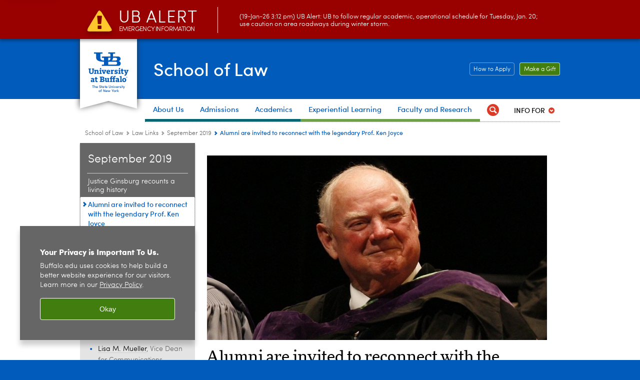

--- FILE ---
content_type: text/html; charset=UTF-8
request_url: https://www.law.buffalo.edu/links/2019-September/alumni-are-invited-to-reconnect-with-the-legendary-prof--joyce.html
body_size: 9767
content:
<!DOCTYPE HTML><html lang="en" class="ubcms-65"><head><link rel="preconnect" href="https://www.googletagmanager.com/" crossorigin/><link rel="dns-prefetch" href="https://www.googletagmanager.com/"/><link rel="dns-prefetch" href="https://connect.facebook.net/"/><link rel="dns-prefetch" href="https://www.google-analytics.com/"/><meta http-equiv="X-UA-Compatible" content="IE=edge"/><meta http-equiv="content-type" content="text/html; charset=UTF-8"/><meta name="date" content="2022-06-10"/><meta property="thumbnail" content="https://www.law.buffalo.edu/links/2019-September/alumni-are-invited-to-reconnect-with-the-legendary-prof--joyce/_jcr_content/par/image.img.512.auto.jpg/1569433945952.jpg"/><meta property="thumbnail:alt" content="photo of Kenneth Joyce. "/><meta property="og:title" content="Alumni are invited to reconnect with the legendary Prof. Ken Joyce"/><meta property="og:description" content="Even if you didn&amp;rsquo;t become a tax lawyer, if you graduated from UB School of Law before 2009, there&amp;rsquo;s a very good chance that you know the difference between a revocable and irrevocable trust. Ken Joyce saw to that."/><meta property="og:image" content="https://www.law.buffalo.edu/etc/designs/ubcms/clientlibs-main/images/ub-social.png.img.512.auto.png/1615975625016.png"/><meta property="og:image:alt" content="University at Buffalo (UB)"/><meta name="twitter:card" content="summary_large_image"/><meta id="meta-viewport" name="viewport" content="width=device-width,initial-scale=1"/><script>
            function adjustViewport() {
                if (screen.width > 720 && screen.width <= 1000) {
                    document.getElementById('meta-viewport').setAttribute('content','width=1000,initial-scale=1');
                }
                else {
                    document.getElementById('meta-viewport').setAttribute('content','width=device-width,initial-scale=1');
                }
            }

            window.addEventListener('resize', adjustViewport);
            adjustViewport();
        </script><script>(function(w,d,s,l,i){w[l]=w[l]||[];w[l].push({'gtm.start':new Date().getTime(),event:'gtm.js'});var f=d.getElementsByTagName(s)[0],j=d.createElement(s),dl=l!='dataLayer'?'&l='+l:'';j.async=true;j.src='https://www.googletagmanager.com/gtm.js?id='+i+dl;f.parentNode.insertBefore(j,f);})(window,document,'script','dataLayer','GTM-T5KRRKT');</script><!-- Google tag (gtag.js) --><script async src="https://www.googletagmanager.com/gtag/js?id="></script><script>
  window.dataLayer = window.dataLayer || [];
  function gtag(){dataLayer.push(arguments);}
  gtag('js', new Date());
  
  gtag('config', '');
</script><title>Alumni are invited to reconnect with the legendary Prof. Ken Joyce - School of Law - University at Buffalo</title><link rel="canonical" href="https://www.law.buffalo.edu/links/2019-September/alumni-are-invited-to-reconnect-with-the-legendary-prof--joyce.html"/><link rel="stylesheet" href="/v-05f1b1831d97ec03b6cbca87f5fdfdfd/etc/designs/ubcms/clientlibs.min.05f1b1831d97ec03b6cbca87f5fdfdfd.css" type="text/css"><link type="text/css" rel="stylesheet" href="/v-d41d8cd98f00b204e9800998ecf8427e/etc/designs/law/law/css/main.css"/><script src="/v-0a5fefd446109e82d35bd3767b4e6bda/etc/designs/ubcms/clientlibs-polyfills.min.0a5fefd446109e82d35bd3767b4e6bda.js" nomodule></script><script src="/v-cee8557e8779d371fe722bbcdd3b3eb7/etc.clientlibs/clientlibs/granite/jquery.min.cee8557e8779d371fe722bbcdd3b3eb7.js"></script><script src="/v-c8339545b501e3db3abc37c9a4cc2d6e/etc.clientlibs/core/wcm/components/commons/site/clientlibs/container.min.c8339545b501e3db3abc37c9a4cc2d6e.js"></script><script src="/v-35068a8fcda18fa8cfe84d99ba6229b7/etc/designs/ubcms/clientlibs.min.35068a8fcda18fa8cfe84d99ba6229b7.js"></script><style>
    img.lazyload,img.lazyloading{position:relative;background:#EEE}
    img.lazyload:before,img.lazyloading:before{content:"";background:#EEE;position:absolute;top:0;left:0;bottom:0;right:0}
</style><script>
    window.top.document.documentElement.setAttribute('data-host', 'cmspub2 0119\u002D190015');
</script></head><body class="contentpage page" data-ubcms-pagetype="TWO_COL"><noscript><iframe src="https://www.googletagmanager.com/ns.html?id=GTM-T5KRRKT" height="0" width="0" style="display:none;visibility:hidden"></iframe></noscript><nav><a href="#skip-to-content" id="skip-to-content-link">Skip to Content</a></nav><div></div><div id="page"><div class="page-inner"><div class="page-inner-1"><div class="page-inner-2"><div class="page-inner-2a"></div><div class="page-inner-3"><header><div class="innerheader inheritedreference reference parbase"><div class="header-page unstructured-page page basicpage"><div class="root container responsivegrid no-padding"><div id="container-ed0f8b6f38" class="cmp-container "><div class="aem-Grid aem-Grid--12 aem-Grid--default--12 "><div class="reference parbase aem-GridColumn aem-GridColumn--default--12"><div class="unstructuredpage page basicpage"><div class="par parsys "><div class="list parbase section"></div><script>UBCMS.longTermAlert.init()
</script></div></div><div contenttreeid="longtermalertbanner" contenttreestatus="Not published" style="display:none;"></div></div><div class="alertbanner reference parbase aem-GridColumn aem-GridColumn--default--12"><div class="capdatadisplay"><div class="cap-message"><a href="https://emergency.buffalo.edu"> <span class="cap-header"><i class="icon-callout-warning"></i><span class="line1">UB Alert</span><span class="line2">Emergency Information</span></span> (19-Jan-26 3:12 pm) UB Alert: UB to follow regular academic, operational schedule for Tuesday, Jan. 20; use caution on area roadways during winter storm.</a></div></div><div contenttreeid="alertbanner" contenttreestatus="Not published" style="display:none;"></div><script>UBCMS.namespace('alert').init();</script></div><div class="core-header primary alt-level theme-ub-blue sans-serif aem-GridColumn aem-GridColumn--default--12"><div class="inner inherited" data-with-topnav="true"><div class="ribbon "><div class="ribbon-top"><a href="//www.buffalo.edu/"> <span class="ribbon-logo"></span> <span class="ada-hidden">University at Buffalo (UB)</span><div class="ribbon-subtitle">The State University<br>of New York</div></a></div><div class="ribbon-bottom"></div><div class="ribbon-shadow"><div class="left"></div><div class="right"></div></div></div><div class="stickable"><div class="main border-standard-gray"><a href="//www.buffalo.edu/" class="ub-logo-wrapper"> <span class="ub-logo"></span> <span class="ada-hidden">University at Buffalo (UB)</span> </a><div class="left"><div class="site-title"><div class="title "><a href="/"> School of Law </a></div></div></div><div class="right"><div class="tasknav container responsivegrid"><div id="container-21ef366dd1" class="cmp-container"><div class="core-button buttoncomponent color secondary"><a href="/admissions.html" aria-label="How to Apply Click this button to learn how to apply to the School of Law"> How to Apply <span class="additional-label-text ada-hidden">&nbsp;Click this button to learn how to apply to the School of Law</span> </a></div><div class="core-button buttoncomponent"><a href="/giving.html" aria-label="Make a Gift Click to read more about our Career Resources."> Make a Gift <span class="additional-label-text ada-hidden">&nbsp;Click to read more about our Career Resources.</span> </a></div></div></div></div></div><div class="core-topnav topnav-base"><button id="mobile-toggle" class="mobile-toggle desktop-hidden" aria-expanded="false" aria-controls="topnav" title="Toggle Navigation Menu"> <span class="ada-hidden">Toggle Navigation Menu</span> </button><div class="mobile-toggle-triangle-pin desktop-hidden"></div><nav id="topnav" class="nav-main depth-1 with-audiencenav with-search" aria-label="site navigation"><div class="nav-main-inner"><div class="search-wrapper mobile" data-set="search-wrapper"></div><ul class="nav-wrapper top-choices" data-device="desktop" data-variant="top-choices"><li class="topnav-item basic theme-niagara-whirlpool"><div class="nav-subtree nav-leaf topnav-item no-submenu"><span class="teaser teaser-inline " data-model="NavigationMenupageTeaser"> <a class="teaser-primary-anchor" href="/about.html"> <span class="teaser-inner"> <!--noindex--><span class="teaser-date">10/10/24</span><!--endnoindex--> <span class="teaser-title">About Us</span> </span> </a> </span></div></li><li class="topnav-item basic theme-niagara-whirlpool"><div class="nav-subtree nav-leaf topnav-item no-submenu"><span class="teaser teaser-inline " data-model="NavigationMenupageTeaser"> <a class="teaser-primary-anchor" href="/admissions.html"> <span class="teaser-inner"> <!--noindex--><span class="teaser-date">10/10/24</span><!--endnoindex--> <span class="teaser-title">Admissions</span> </span> </a> </span></div></li><li class="topnav-item basic theme-niagara-whirlpool"><div class="nav-subtree nav-leaf topnav-item no-submenu"><span class="teaser teaser-inline " data-model="NavigationMenupageTeaser"> <a class="teaser-primary-anchor" href="/academics.html"> <span class="teaser-inner"> <!--noindex--><span class="teaser-date">10/10/24</span><!--endnoindex--> <span class="teaser-title">Academics</span> </span> </a> </span></div></li><li class="topnav-item basic theme-olmsted-green"><div class="nav-subtree nav-leaf topnav-item no-submenu"><span class="teaser teaser-inline " data-model="NavigationMenupageTeaser"> <a class="teaser-primary-anchor" href="/beyond.html"> <span class="teaser-inner"> <!--noindex--><span class="teaser-date">10/10/24</span><!--endnoindex--> <span class="teaser-title">Experiential Learning</span> </span> </a> </span></div></li><li class="topnav-item basic theme-olmsted-green"><div class="nav-subtree nav-leaf topnav-item no-submenu"><span class="teaser teaser-inline " data-model="NavigationMenupageTeaser"> <a class="teaser-primary-anchor" href="/faculty.html"> <span class="teaser-inner"> <!--noindex--><span class="teaser-date">10/10/24</span><!--endnoindex--> <span class="teaser-title">Faculty and Research</span> </span> </a> </span></div></li></ul><ul class="nav-wrapper full" data-device="mobile" data-variant="full"><li class="topnav-item basic theme-niagara-whirlpool"><div class="nav-subtree nav-leaf topnav-item no-submenu"><span class="teaser teaser-inline " data-model="PageTeaser"> <a class="teaser-primary-anchor" href="/about.html"> <span class="teaser-inner"> <!--noindex--><span class="teaser-date">6/6/25</span><!--endnoindex--> <span class="teaser-title">About Us</span> </span> </a> </span></div></li><li class="topnav-item basic theme-niagara-whirlpool"><div class="nav-subtree nav-leaf topnav-item no-submenu"><span class="teaser teaser-inline " data-model="PageTeaser"> <a class="teaser-primary-anchor" href="/admissions.html"> <span class="teaser-inner"> <!--noindex--><span class="teaser-date">1/15/26</span><!--endnoindex--> <span class="teaser-title">Admissions</span> </span> </a> </span></div></li><li class="topnav-item basic theme-niagara-whirlpool"><div class="nav-subtree nav-leaf topnav-item no-submenu"><span class="teaser teaser-inline " data-model="PageTeaser"> <a class="teaser-primary-anchor" href="/academics.html"> <span class="teaser-inner"> <!--noindex--><span class="teaser-date">11/4/21</span><!--endnoindex--> <span class="teaser-title">Academics</span> </span> </a> </span></div></li><li class="topnav-item basic theme-olmsted-green"><div class="nav-subtree nav-leaf topnav-item no-submenu"><span class="teaser teaser-inline " data-model="PageTeaser"> <a class="teaser-primary-anchor" href="/beyond.html"> <span class="teaser-inner"> <!--noindex--><span class="teaser-date">11/6/25</span><!--endnoindex--> <span class="teaser-title">Experiential Learning</span> </span> </a> </span></div></li><li class="topnav-item basic theme-olmsted-green"><div class="nav-subtree nav-leaf topnav-item no-submenu"><span class="teaser teaser-inline " data-model="PageTeaser"> <a class="teaser-primary-anchor" href="/faculty.html"> <span class="teaser-inner"> <!--noindex--><span class="teaser-date">8/21/25</span><!--endnoindex--> <span class="teaser-title">Faculty &amp; Research</span> </span> </a> </span></div></li><li class="topnav-item basic theme-olmsted-green"><div class="nav-subtree nav-leaf topnav-item no-submenu"><span class="teaser teaser-inline " data-model="PageTeaser"> <a class="teaser-primary-anchor" href="/alumni.html"> <span class="teaser-inner"> <!--noindex--><span class="teaser-date">5/29/25</span><!--endnoindex--> <span class="teaser-title">Alumni</span> </span> </a> </span></div></li><li class="topnav-item basic theme-olmsted-green"><div class="nav-subtree nav-leaf topnav-item no-submenu"><span class="teaser teaser-inline " data-model="PageTeaser"> <a class="teaser-primary-anchor" href="/students.html"> <span class="teaser-inner"> <!--noindex--><span class="teaser-date">11/13/24</span><!--endnoindex--> <span class="teaser-title">Students</span> </span> </a> </span></div></li><li class="topnav-item basic theme-olmsted-green"><div class="nav-subtree nav-leaf topnav-item no-submenu"><span class="teaser teaser-inline " data-model="RedirectpageTeaser"> <a class="teaser-primary-anchor" href="/beyond/centers/bhrc.html"> <span class="teaser-inner"> <!--noindex--><span class="teaser-date">6/2/25</span><!--endnoindex--> <span class="teaser-title">Buffalo Human Rights Center (redirect)</span> </span> </a> </span></div></li><li class="topnav-item basic theme-olmsted-green"><div class="nav-subtree nav-leaf topnav-item no-submenu"><span class="teaser teaser-inline " data-model="RedirectpageTeaser"> <a class="teaser-primary-anchor" href="/about/community-culture.html"> <span class="teaser-inner"> <!--noindex--><span class="teaser-date">10/8/25</span><!--endnoindex--> <span class="teaser-title">blueprints</span> </span> </a> </span></div></li></ul><div class="search-wrapper desktop" data-set="search-wrapper"><div class="search"><!--noindex--><div class="search-menu" tabindex="0"><div class="search-label">Search</div><!-- Uses appendAround.js script to transfer this search form to mobile nav menu via data-set attribute. --><div class="search-content" data-set="mobile-search"><form class="search-form" method="GET" action="/searchresults.html" onsubmit="return this.q.value != ''"><div class="search-container" role="search"><input autocomplete="off" id="ubcms-gen-332695708" class="search-input" name="q" type="text" placeholder="Search" aria-label="Search"/> <button class="search-submit" type="submit" value="Search" aria-label="Search"></button></div></form></div></div><!--endnoindex--></div></div><div class="audiencenav list parbase"><div class="audiencenav-wrapper section collapsible accordion"><div class="cmp-section nav-subtree nav-root" id="ubcms-gen-332695710"><div class="nav-menu-section-title"><span class="teaser teaser-inline "> <a class="teaser-primary-anchor" href="javascript:void(0)"> <span class="teaser-inner"> <span class="teaser-title">Info For</span> </span> </a> </span></div><div class="cmp-collapsible cmp-accordion" data-cmp-is="accordion" data-placeholder-text="false"><div class="cmp-accordion__item" data-cmp-hook-accordion="item" id="ubcms-gen-332695711"><div class="cmp-accordion__header "><button id="ubcms-gen-332695711-button" class="cmp-accordion__button" aria-controls="ubcms-gen-332695711-panel" data-cmp-hook-accordion="button"> <span class="cmp-accordion__title">Info For</span> <span class="cmp-accordion__icon"></span> </button></div><div data-cmp-hook-accordion="panel" id="ubcms-gen-332695711-panel" class="cmp-accordion__panel cmp-accordion__panel--hidden nav-branch depth-2" role="region" aria-labelledby="ubcms-gen-332695711-button"><div class="container responsivegrid"><div class="cmp-container"><ul><li><a onfocus="jQuery(this).parents('.audiencenav-wrapper').addClass('hover')" onblur="jQuery(this).parents('.audiencenav-wrapper').removeClass('hover')" href="/accepted.html"> Admitted Students </a></li><li><a onfocus="jQuery(this).parents('.audiencenav-wrapper').addClass('hover')" onblur="jQuery(this).parents('.audiencenav-wrapper').removeClass('hover')" href="/students.html"> Current Students </a></li><li><a onfocus="jQuery(this).parents('.audiencenav-wrapper').addClass('hover')" onblur="jQuery(this).parents('.audiencenav-wrapper').removeClass('hover')" href="/alumni.html"> Alumni </a></li><li><a onfocus="jQuery(this).parents('.audiencenav-wrapper').addClass('hover')" onblur="jQuery(this).parents('.audiencenav-wrapper').removeClass('hover')" href="/cso.html"> Employers </a></li><li><a onfocus="jQuery(this).parents('.audiencenav-wrapper').addClass('hover')" onblur="jQuery(this).parents('.audiencenav-wrapper').removeClass('hover')" href="/infoStaff.html"> Faculty/Staff </a></li></ul></div></div></div></div><script id="ubcms-gen-332695712">
            $(() => new UBCMS.core.accordion.Accordion($("#ubcms\u002Dgen\u002D332695712").parent()));
        </script></div></div><script>UBCMS.namespace('core.section').monitorAriaAttrs("#ubcms\u002Dgen\u002D332695710")</script></div></div><div class="tasknav container responsivegrid"><div id="container-729070dc2e" class="cmp-container"><div class="core-button buttoncomponent color secondary"><a href="/admissions.html" aria-label="How to Apply Click this button to learn how to apply to the School of Law"> How to Apply <span class="additional-label-text ada-hidden">&nbsp;Click this button to learn how to apply to the School of Law</span> </a></div><div class="core-button buttoncomponent"><a href="/giving.html" aria-label="Make a Gift Click to read more about our Career Resources."> Make a Gift <span class="additional-label-text ada-hidden">&nbsp;Click to read more about our Career Resources.</span> </a></div></div></div></div></nav><script>
    // Setup document ready and window resize listeners for async/lazy loading topnav submenus.
    new UBCMS.core.topnav.SubmenuLoader(
        '\/content\/law\/config\/enriched\u002Dheader\/jcr:content\/root\/header\/topnav',
        'https:\/\/www.law.buffalo.edu\/links\/2019\u002DSeptember\/alumni\u002Dare\u002Dinvited\u002Dto\u002Dreconnect\u002Dwith\u002Dthe\u002Dlegendary\u002Dprof\u002D\u002Djoyce.html',
        '.core-topnav .nav-wrapper'
    ).initLoadListeners();
</script></div></div></div><script>new UBCMS.core.header.StickyHeader('.core-header').initScrollListener();</script></div><div class="container responsivegrid no-padding aem-GridColumn aem-GridColumn--default--12"><div id="container-db6925302d" class="cmp-container"><div class="breadcrumbs"><div class="breadcrumbs-inner" role="navigation" aria-label="breadcrumbs"><ul class="breadcrumb"><li><a aria-label="School of Law" href="/">School of Law</a> <span class="arrow"><span>&gt;</span></span></li><li><a aria-label="School of Law:Law Links" href="/links.html">Law Links</a> <span class="arrow"><span>&gt;</span></span></li><li><a aria-label="Law Links:September 2019" href="/links/2019-September.html">September 2019</a> <span class="arrow"><span>&gt;</span></span></li><li class="current-page">Alumni are invited to reconnect with the legendary Prof. Ken Joyce</li></ul></div></div></div></div></div></div></div></div><div contenttreeid="innerheader" contenttreestatus="Not published" style="display:none;"></div></div></header><div id="columns" class="two-column clearfix"><div class="columns-bg columns-bg-1"><div class="columns-bg columns-bg-2"><div class="columns-bg columns-bg-3"><div class="columns-bg columns-bg-4"><div id="left"><div class="leftnav"><nav class="inner" aria-label="section navigation"><div class="title"><a href="/links/2019-September.html"><span class="title">September 2019</span></a></div><ul class="menu nav-level-1"><li class="first"><a aria-label="September 2019:Justice Ginsburg recounts a living history" href="/links/2019-September/ginsburg.html">Justice Ginsburg recounts a living history</a></li><li class="active-trail"><span><a class="active" aria-label="September 2019:Alumni are invited to reconnect with the legendary Prof. Ken Joyce" href="/links/2019-September/alumni-are-invited-to-reconnect-with-the-legendary-prof--joyce.html">Alumni are invited to reconnect with the legendary Prof. Ken Joyce</a></span></li><li><a aria-label="September 2019:Angelyn McDuff &rsquo;12 joins LAWR faculty" href="/links/2019-September/a-turn-to-the-head-of-the-classroom.html">Angelyn McDuff &rsquo;12 joins LAWR faculty</a></li><li><a aria-label="September 2019:Vital help for hopeful new businesses" href="/links/2019-September/vital-help-for-hopeful-new-businesses.html">Vital help for hopeful new businesses</a></li><li class="last"><a aria-label="September 2019:Federal appeals judge plans a whirlwind visit" href="/links/2019-September/federal-appeals-judge-plans-a-whirlwind-visit.html">Federal appeals judge plans a whirlwind visit</a></li></ul><div class="relatedLinks relatedlinksreference reference parbase"></div></nav></div><div class="mobile-left-col hide-in-narrow" data-set="mobile-center-bottom-or-right-top"><div class="leftcol parsys iparsys" role="complementary"><div class="section"><div class="new"></div></div><div class="iparys_inherited"><div class="leftcol iparsys parsys"><div class="flexmodule imagebase section"><div class="flexmodule-inner no-image"><div class="title"><h2>Contact Us</h2></div><div class="flexmodule-style-largeimg"><div id="ubcms-gen-332695714" class="teaser teaser-block teaser-combine-anchor " data-model="FlexModule"><div class="teaser-inner" tabindex="0"><a class="teaser-start teaser-primary-anchor " tabindex="-1"><div class="teaser-content"></div></a><div class="teaser-end"><div class="teaser-content"><div class="teaser-body"><div class="reference parbase section"><div class="unstructuredpage page basicpage"><div class="par parsys"><div class="text parbase section"><ul><li><a>Lisa M. Mueller</a>,&nbsp;Vice Dean for Communications</li><li><a>Kristina Lively</a>,&nbsp;Associate Director for Digital Communications</li><li><a title="contact rachael krupski" href="/infoStaff/staffDirectory.html#k">Rachael Krupski</a>,&nbsp;Assistant&nbsp;Director for Marketing and Communications</li><li><a>Cynthia Watts Rogers</a>, News Manager and Editorial Assistant<br/></li><li><a href="/infoStaff/staffDirectory.html#c" title="contact sandy conti">Sandy Conti</a>,&nbsp;Administrative Assistant for Communications</li></ul></div></div></div></div></div><div class="teaser-links"><div class="list parbase"></div></div></div></div></div><div class="teaser-clear"></div><script>
        jQuery('#ubcms\u002Dgen\u002D332695714').find(
            '.teaser\u002Dvideo\u002Dpopup'
        ).magnificPopup({
            type: 'iframe',
            mainClass: 'mfp-with-zoom',
            removalDelay: 300,
            fixedContentPos: true,
            fixedBgPos: true
        });
    </script></div></div></div><div class="flexmodule-clear"></div></div></div></div></div></div></div><script>
                            (function() {
                                var $firstLeftIparsysInherited = $('#left .iparys_inherited').eq(0);
                                var $firstLeftIparsysSection = $('#left > .iparsys:first-child > .section:first-child');
                                var $mcbort = $('.mobile-center-bottom-or-right-top');

                                if ($firstLeftIparsysInherited.length && $firstLeftIparsysInherited.html().replace(/\s+|<\/?div\b[^>]*>/gi, '') === '')
                                    $firstLeftIparsysInherited.addClass('empty');
                                
                                if ($firstLeftIparsysSection.length && $firstLeftIparsysSection.html().replace(/\s+|<\/?div\b[^>]*>/gi, '') === '')
                                    $firstLeftIparsysSection.addClass('empty');
                                
                                if ($mcbort.length && $mcbort.html().replace(/\s+|<\/?div\b[^>]*>/gi, '') === '')
                                    $mcbort.addClass('empty');

                                $('[role=complementary]').each(function() {
                                    var $this = $(this);
                                    if ($this.children().filter(':not(.empty)').filter(':not(:empty)').length === 0)
                                        $this.removeAttr('role');
                                });

                                if ($('.leftcol[role=complementary]').length > 0 && $('#right[role=complementary]').length > 0) {
                                    $('.leftcol[role=complementary]').attr('aria-label', 'left column');
                                    $('#right[role=complementary]').attr('aria-label', 'right column');
                                }
                            })();
                        </script><div id="skip-to-content"></div><div id="center" role="main"><div class="mobile-content-top" data-set="content-top"></div><div class="par parsys"><div class="image-container image-container-680"><div class="image border-hide"><noscript><picture contenttreeid='image' contenttreestatus='Not published'><source type="image/jpeg" media="(max-width: 568px)" srcset="/content/law/links/2019-September/alumni-are-invited-to-reconnect-with-the-legendary-prof--joyce/jcr:content/par/image.img.448.auto.m.q50.jpg/1569433945952.jpg, /content/law/links/2019-September/alumni-are-invited-to-reconnect-with-the-legendary-prof--joyce/jcr:content/par/image.img.576.auto.m.q50.jpg/1569433945952.jpg 2x"><source type="image/jpeg" media="(max-width: 720px)" srcset="/content/law/links/2019-September/alumni-are-invited-to-reconnect-with-the-legendary-prof--joyce/jcr:content/par/image.img.688.auto.q80.jpg/1569433945952.jpg"><source type="image/jpeg" srcset="/content/law/links/2019-September/alumni-are-invited-to-reconnect-with-the-legendary-prof--joyce/jcr:content/par/image.img.680.auto.jpg/1569433945952.jpg, /content/law/links/2019-September/alumni-are-invited-to-reconnect-with-the-legendary-prof--joyce/jcr:content/par/image.img.1360.auto.q65.jpg/1569433945952.jpg 2x"><img alt="photo of Kenneth Joyce. " width="680" class="img-680 cq-dd-image lazyload" src="/content/law/links/2019-September/alumni-are-invited-to-reconnect-with-the-legendary-prof--joyce/_jcr_content/par/image.img.680.auto.jpg/1569433945952.jpg" data-sizes="auto" data-parent-fit="contain" srcset="/content/law/links/2019-September/alumni-are-invited-to-reconnect-with-the-legendary-prof--joyce/jcr:content/par/image.img.1360.auto.q65.jpg/1569433945952.jpg 2x"></picture></noscript><picture class="no-display" contenttreeid='image' contenttreestatus='Not published'><source type="image/jpeg" media="(max-width: 568px)" data-srcset="/content/law/links/2019-September/alumni-are-invited-to-reconnect-with-the-legendary-prof--joyce/jcr:content/par/image.img.448.auto.m.q50.jpg/1569433945952.jpg, /content/law/links/2019-September/alumni-are-invited-to-reconnect-with-the-legendary-prof--joyce/jcr:content/par/image.img.576.auto.m.q50.jpg/1569433945952.jpg 2x"><source type="image/jpeg" media="(max-width: 720px)" data-srcset="/content/law/links/2019-September/alumni-are-invited-to-reconnect-with-the-legendary-prof--joyce/jcr:content/par/image.img.688.auto.q80.jpg/1569433945952.jpg"><source type="image/jpeg" data-srcset="/content/law/links/2019-September/alumni-are-invited-to-reconnect-with-the-legendary-prof--joyce/jcr:content/par/image.img.680.auto.jpg/1569433945952.jpg, /content/law/links/2019-September/alumni-are-invited-to-reconnect-with-the-legendary-prof--joyce/jcr:content/par/image.img.1360.auto.q65.jpg/1569433945952.jpg 2x"><img alt="photo of Kenneth Joyce. " width="680" class="img-680 cq-dd-image lazyload" data-src="/content/law/links/2019-September/alumni-are-invited-to-reconnect-with-the-legendary-prof--joyce/jcr%3acontent/par/image.img.680.auto.jpg/1569433945952.jpg" data-sizes="auto" data-parent-fit="contain" data-srcset="/content/law/links/2019-September/alumni-are-invited-to-reconnect-with-the-legendary-prof--joyce/jcr:content/par/image.img.1360.auto.q65.jpg/1569433945952.jpg 2x"></picture><script>jQuery('picture.no-display').removeClass('no-display');</script></div></div><div class="blank hr" style="clear:left;height:10px;"></div><div class="title section"><h1 onpaste="onPasteFilterPlainText(event)" id="title"> Alumni are invited to reconnect with the legendary Prof. Ken Joyce </h1></div><div class="introtext text parbase section"><p>Even if you didn&rsquo;t become a tax lawyer, if you graduated from UB School of Law before 2009, there&rsquo;s a very good chance that you know the difference between a revocable and irrevocable trust. Ken Joyce saw to that.</p></div><div class="text parbase section"><p>Joyce, whose teaching career at the School of Law spanned nearly 40 years and an estimated 12,000 students, has been enjoying his retirement years in his native Massachusetts. This month, he&rsquo;ll pay a return visit to Western New York &ndash; and a cocktail party in his honor will provide an opportunity to reconnect with one of the School of Law&rsquo;s most beloved professors.</p><p>Three law firms &ndash; Belluck &amp; Fox LLP; The Law Offices of Michael P. Joyce, P.C.; and Lipsitz &amp; Ponterio, LLC &ndash; are sponsoring the evening as a way of thanking Professor Joyce for his influence. &ldquo;Ken Joyce was a beacon of light,&rdquo; says <b>John Comerford &rsquo;95,</b> a partner at Lipsitz &amp; Ponterio. &ldquo;His unmatched humor and humility made his classes so enjoyable.&rdquo;</p></div><div class="text parbase section"><p>Indeed, it became a kind of Commencement tradition for Joyce to receive the Faculty of the Year award. (He was awarded it at least 12 times.) The Professor Kenneth P. Joyce Excellence in Teaching Fund provides resources for current faculty to hone their teaching skills. There&rsquo;s no charge for the Sept. 27 gathering, but <a href="https://law.buffalo.edu/giving/joyce-award" target="_blank">donations toward that fund are welcome</a>.</p><p>His students have plenty of Ken Joyce stories to tell, and his faculty colleagues have their share as well. <b>Distinguished Professor Emeritus Alfred S. Konefsky</b> &ndash; a longtime colleague who shares with Joyce a love of Red Sox baseball &ndash; says Joyce set a standard for classroom engagement in a subject area that otherwise could be a little, well, dry.</p><p>&ldquo;Tax was required at that time, and I cannot imagine the number of law students who may have looked upon it with dread. But he made it totally accessible. It was a combination of teaching the basic concepts and principles of tax, mixed in with tax policy insight and connected to a very hard-headed, real-world sensibility. You learned a lot about law and how to think about law, which could then be applied in other courses unrelated to tax issues.&rdquo;</p><p>In addition, Konefsky notes, Joyce served as executive director of the New York State Law Revision Commission and was able to bring insights from that law reform mission into his lectures.</p><p>And beyond the day-to-day work of leading students through the tax code, Konefsky credits Professor Joyce with creating &ldquo;a culture of appreciation of the importance of pedagogy as a core mission of the law school. You would talk to other faculty members about what was going on in their classrooms, what you encountered and how people did their preparation. We were in and out of each other&rsquo;s offices all the time.</p><p>&ldquo;He was smart without being intimidating &ndash; engaging, warm, funny, human and humane all at the same time.&rdquo;</p></div></div><div class="mobile-content-bottom" data-set="content-bottom"></div><div class="mobile-center-or-right-bottom" data-set="center-or-right-bottom"></div><div class="mobile-center-bottom-or-right-top" data-set="mobile-center-bottom-or-right-top"></div></div></div></div></div></div></div></div></div></div></div></div><footer><div class="footer inheritedreference reference parbase"><div class="footerconfigpage contentpage page basicpage"><div class="par parsys "><div class="fatfooter section"><div class="footer-mode-fat clearfix"><div class="site-index-toggle"><a href="#">Site Index</a></div><div class="footer-columns footer-columns-4"><div class="footer-column footer-column-1"><div class="col1 parsys"><div class="image-container image-container-219"><div class="image border-hide"><noscript><picture contenttreeid='image_573964755' contenttreestatus='Not published'><source type="image/png" media="(max-width: 568px)" srcset="/content/law/config/footer/jcr:content/par/fatfooter/col1/image_573964755.img.448.261.m.q50.png/1676573208189.png, /content/law/config/footer/jcr:content/par/fatfooter/col1/image_573964755.img.576.336.m.q50.png/1676573208189.png 2x"><source type="image/png" media="(max-width: 720px)" srcset="/content/law/config/footer/jcr:content/par/fatfooter/col1/image_573964755.img.688.402.q80.png/1676573208189.png"><source type="image/png" srcset="/content/law/config/footer/jcr:content/par/fatfooter/col1/image_573964755.img.219.128.png/1676573208189.png, /content/law/config/footer/jcr:content/par/fatfooter/col1/image_573964755.img.438.256.q65.png/1676573208189.png 2x"><img height="128" alt="illustrated map of the region. " width="219" class="img-219 img-219x128 cq-dd-image lazyload" src="/content/law/config/footer/_jcr_content/par/fatfooter/col1/image_573964755.img.219.128.png/1676573208189.png" data-sizes="auto" data-parent-fit="contain" srcset="/content/law/config/footer/jcr:content/par/fatfooter/col1/image_573964755.img.438.256.q65.png/1676573208189.png 2x"></picture></noscript><picture class="no-display" contenttreeid='image_573964755' contenttreestatus='Not published'><source type="image/png" media="(max-width: 568px)" data-srcset="/content/law/config/footer/jcr:content/par/fatfooter/col1/image_573964755.img.448.261.m.q50.png/1676573208189.png, /content/law/config/footer/jcr:content/par/fatfooter/col1/image_573964755.img.576.336.m.q50.png/1676573208189.png 2x"><source type="image/png" media="(max-width: 720px)" data-srcset="/content/law/config/footer/jcr:content/par/fatfooter/col1/image_573964755.img.688.402.q80.png/1676573208189.png"><source type="image/png" data-srcset="/content/law/config/footer/jcr:content/par/fatfooter/col1/image_573964755.img.219.128.png/1676573208189.png, /content/law/config/footer/jcr:content/par/fatfooter/col1/image_573964755.img.438.256.q65.png/1676573208189.png 2x"><img height="128" alt="illustrated map of the region. " width="219" class="img-219 img-219x128 cq-dd-image lazyload" data-src="/content/law/config/footer/jcr%3acontent/par/fatfooter/col1/image_573964755.img.219.128.png/1676573208189.png" data-sizes="auto" data-parent-fit="contain" data-srcset="/content/law/config/footer/jcr:content/par/fatfooter/col1/image_573964755.img.438.256.q65.png/1676573208189.png 2x"></picture><script>jQuery('picture.no-display').removeClass('no-display');</script></div></div><div class="list parbase section"><div id="ubcms-gen-332695719" data-columnize-row="1" data-model="UBList"><ul class="link-list" data-columnize="1"><li><span class="teaser teaser-inline " data-model="PageTeaser"> <a class="teaser-primary-anchor" href="/about/location.html"> <span class="teaser-inner"> <!--noindex--><span class="teaser-date">8/25/25</span><!--endnoindex--> <span class="teaser-title">Our Location</span> </span> </a> </span></li></ul></div><div class="clearfix"></div><script>
            UBCMS.list.listlimit('ubcms\u002Dgen\u002D332695719', '100',
                                 '100');
        </script></div><div class="title section"><h2 onpaste="onPasteFilterPlainText(event)" id="title-1"> Social Media </h2></div><div class="socialbutton section"><a target="_blank" title="Facebook" href="https://www.facebook.com/ublaw" class="button facebook"><span class="ada-hidden">Facebook</span></a></div><div class="socialbutton section"><a target="_blank" title="LinkedIn" href="https://www.linkedin.com/school/15101377/" class="button linkedin"><span class="ada-hidden">LinkedIn</span></a></div><div class="socialbutton section"><a target="_blank" title="X" href="https://x.com/UBSchoolofLaw" class="button x"><span class="ada-hidden">X</span></a></div><div class="socialbutton section"><a target="_blank" title="Instagram" href="https://www.instagram.com/ubschooloflaw/" class="button instagram"><span class="ada-hidden">Instagram</span></a></div><div class="socialbutton section"><a target="_blank" title="YouTube" href="https://www.youtube.com/user/UBLawSchool/" class="button youtube"><span class="ada-hidden">YouTube</span></a></div><div class="socialbutton section"><a target="_blank" title="Flickr" href="https://www.flickr.com/photos/ublaw/" class="button flickr"><span class="ada-hidden">Flickr</span></a></div></div></div><div class="footer-column footer-column-2"><div class="col2 parsys"><div class="title section"><h2 onpaste="onPasteFilterPlainText(event)" id="title-2"> Information For </h2></div><div class="list parbase section"><div id="ubcms-gen-332695721" data-columnize-row="1" data-model="UBList"><ul class="link-list" data-columnize="1"><li><span class="teaser teaser-inline " data-model="PageTeaser"> <a class="teaser-primary-anchor" href="/admissions.html"> <span class="teaser-inner"> <!--noindex--><span class="teaser-date">1/15/26</span><!--endnoindex--> <span class="teaser-title">Prospective Law Students</span> </span> </a> </span></li><li><span class="teaser teaser-inline " data-model="PageTeaser"> <a class="teaser-primary-anchor" href="/students.html"> <span class="teaser-inner"> <!--noindex--><span class="teaser-date">11/13/24</span><!--endnoindex--> <span class="teaser-title">Current Law Students</span> </span> </a> </span></li><li><span class="teaser teaser-inline " data-model="PageTeaser"> <a class="teaser-primary-anchor" href="/infoStaff.html"> <span class="teaser-inner"> <!--noindex--><span class="teaser-date">10/17/25</span><!--endnoindex--> <span class="teaser-title">Faculty and Staff</span> </span> </a> </span></li><li><span class="teaser teaser-inline " data-model="PageTeaser"> <a class="teaser-primary-anchor" href="/alumni.html"> <span class="teaser-inner"> <!--noindex--><span class="teaser-date">5/29/25</span><!--endnoindex--> <span class="teaser-title">Law Alumni</span> </span> </a> </span></li><li><span class="teaser teaser-inline " data-model="PageTeaser"> <a class="teaser-primary-anchor" href="/cso/employers.html"> <span class="teaser-inner"> <!--noindex--><span class="teaser-date">5/1/25</span><!--endnoindex--> <span class="teaser-title">Employers</span> </span> </a> </span></li><li><span class="teaser teaser-inline " data-model="PageTeaser"> <a class="teaser-primary-anchor" href="/admissions/visit.html"> <span class="teaser-inner"> <!--noindex--><span class="teaser-date">9/12/25</span><!--endnoindex--> <span class="teaser-title">Visitors</span> </span> </a> </span></li></ul></div><div class="clearfix"></div><script>
            UBCMS.list.listlimit('ubcms\u002Dgen\u002D332695721', '100',
                                 '100');
        </script></div><div class="hr hrline" style="clear:left;"></div><div class="title section"><h2 onpaste="onPasteFilterPlainText(event)" id="title_1460083714"> <a href="/about/consumer-information.html">Consumer Information (ABA Required Disclosures)</a> </h2></div><div class="hr hrline" style="clear:left;"></div><div class="text parbase section"><p><a href="/privacy-policy.html" title="click to view our privacy policy">Privacy Policy</a>&nbsp;|&nbsp;<a href="https://www.law.buffalo.edu/about/diversity-and-inclusion.html#title_1182314010_cop" target="_blank" title="click to view our notice of non-discrimination. link opens anther tab">Notice of Non-Discrimination</a></p></div></div></div><div class="footer-column footer-column-3"><div class="col3 parsys"><div class="title section"><h2 onpaste="onPasteFilterPlainText(event)" id="title_993995173"> Quick Links </h2></div><div class="list parbase section"><div id="ubcms-gen-332695729" data-columnize-row="1" data-model="UBList"><ul class="link-list" data-columnize="1"><li><span class="teaser teaser-inline " data-model="PageTeaser"> <a class="teaser-primary-anchor" href="/law-it.html"> <span class="teaser-inner"> <!--noindex--><span class="teaser-date">5/16/25</span><!--endnoindex--> <span class="teaser-title">Law-IT &amp; AV Services</span> </span> </a> </span></li><li><span class="teaser teaser-inline " data-model="SyntheticpageTeaser"> <a class="teaser-primary-anchor" href="https://law.lib.buffalo.edu/"> <span class="teaser-inner"> <span class="teaser-title">Charles B. Sears Law Library</span> </span> </a> </span></li><li><span class="teaser teaser-inline " data-model="PageTeaser"> <a class="teaser-primary-anchor" href="/registrar.html"> <span class="teaser-inner"> <!--noindex--><span class="teaser-date">5/28/25</span><!--endnoindex--> <span class="teaser-title">Records and Registration</span> </span> </a> </span></li></ul></div><div class="clearfix"></div><script>
            UBCMS.list.listlimit('ubcms\u002Dgen\u002D332695729', '100',
                                 '100');
        </script></div><div class="hr hrline" style="clear:left;"></div><div class="title section"><h2 onpaste="onPasteFilterPlainText(event)" id="title-3"> Law Admission Links </h2></div><div class="list parbase section"><div id="ubcms-gen-332695735" data-columnize-row="1" data-model="UBList"><ul class="link-list" data-columnize="1"><li><span class="teaser teaser-inline " data-model="PageTeaser"> <a class="teaser-primary-anchor" href="/admissions/apply-to-law-school.html"> <span class="teaser-inner"> <!--noindex--><span class="teaser-date">9/17/25</span><!--endnoindex--> <span class="teaser-title">Applying to Law School</span> </span> </a> </span></li><li><span class="teaser teaser-inline " data-model="PageTeaser"> <a class="teaser-primary-anchor" href="/admissions/financing.html"> <span class="teaser-inner"> <!--noindex--><span class="teaser-date">9/4/25</span><!--endnoindex--> <span class="teaser-title">Financing Your Education</span> </span> </a> </span></li><li><span class="teaser teaser-inline " data-model="PageTeaser"> <a class="teaser-primary-anchor" href="/admissions/visit.html"> <span class="teaser-inner"> <!--noindex--><span class="teaser-date">9/12/25</span><!--endnoindex--> <span class="teaser-title">Visit Our Law School</span> </span> </a> </span></li><li><span class="teaser teaser-inline " data-model="PageTeaser"> <a class="teaser-primary-anchor" href="/admissions/nonDiscrimination.html"> <span class="teaser-inner"> <!--noindex--><span class="teaser-date">4/4/25</span><!--endnoindex--> <span class="teaser-title">Statement of Non-Discrimination</span> </span> </a> </span></li></ul></div><div class="clearfix"></div><script>
            UBCMS.list.listlimit('ubcms\u002Dgen\u002D332695735', '100',
                                 '100');
        </script></div></div></div><div class="footer-column footer-column-4"><div class="col4 parsys"><div class="blank hr" style="clear:left;"></div><div class="reference parbase section"><div class="blockpage unstructuredpage page basicpage"><div class="par parsys "><div class="callout2 callout section"><div class="icon-none bold-capen-brick"><div class="title">Emergencies</div><p>Campus:&nbsp;716-645-2222<br/> Off-Campus: Dial 911<br/> Crisis Services:&nbsp;<br/> 716-834-3131</p><p>To receive emergency information, sign up for <a title="click for UB Alert. Link opens another tab." href="https://emergency.buffalo.edu/" target="_blank">UB Alert</a><br/></p></div></div></div></div><div contenttreeid="reference_1508361927" contenttreestatus="Not published" style="display:none;"></div></div></div></div></div><div><div class="footer-mode-simple clearfix"><a class="ub-logo-link" href="//www.buffalo.edu/"> <img class="ub-logo" src="/v-e541efb31faa2518c910054a542e1234/etc.clientlibs/wci/components/block/fatfooter/clientlibs/resources/ub-logo-two-line.png" alt="University at Buffalo (UB), The State University of New York" width="241" height="32"/> </a><div class="footer-columns footer-columns-1"><div class="footer-column footer-column-1"><div class="col1 parsys"><div class="text parbase section"><p><a href="/about/contact-us.html" title="A link to the law school homepage."><b>School of Law</b></a><br/> <b>Address:</b> John Lord O'Brian Hall, Buffalo, NY 14260-1100<br/> <b>Phone</b>: 716-645-2052<a href="/about/contact-us.html"><br/> </a></p></div><div class="buttoncomponent sidebyside orange"><a href="/about/contact-us.html" aria-label="Contact Us Click to view information on how to contact the law school."> Contact Us <span class="additional-label-text ada-hidden">&nbsp;Click to view information on how to contact the law school.</span> </a></div></div></div></div><div class="copyright"><span class="copy"></span><script>jQuery(".copyright .copy").html("&copy; " + (new Date()).getFullYear());</script>&nbsp;<a href="//www.buffalo.edu/">University at Buffalo</a>. All rights reserved.&nbsp;&nbsp;|&nbsp;&nbsp;<a href="//www.buffalo.edu/administrative-services/policy-compliance-and-internal-controls/policy/ub-policy-lib/privacy.html">Privacy</a>&nbsp;&nbsp;|&nbsp; <a href="//www.buffalo.edu/access/help.html">Accessibility</a></div></div></div></div></div></div></div><div contenttreeid="footer" contenttreestatus="Not published" style="display:none;"></div></div><div><!-- Cookie Notification Banner --><div id="cookie-banner" role="region" tabindex="0" aria-label="Cookie banner"><div class="banner-content"><h1 id="banner-title" class="banner-title">Your Privacy is Important To Us.</h1><p id="banner-body" class="banner-body">Buffalo.edu uses cookies to help build a better website experience for our visitors. Learn more in our <a id="privacy-link" aria-label="privacy policy" href="https://www.buffalo.edu/administrative-services/policy-compliance-and-internal-controls/policy/ub-policy-lib/privacy.html">Privacy Policy</a><span aria-hidden="true">.</span></p></div><button class="banner-btn" aria-label="Okay">Okay</button></div></div></footer></body></html>

--- FILE ---
content_type: text/html; charset=UTF-8
request_url: https://www.law.buffalo.edu/content/law/config/enriched-header/jcr:content/root/header/topnav.submenus.html
body_size: 3611
content:
<div class="topnav-submenus-root" data-device="desktop" data-variant="top-choices"><div class="section collapsible accordion panelcontainer"><div class="cmp-section nav-subtree nav-root" id="ubcms-gen-334955000"><div class="nav-menu-section-title"><span class="teaser teaser-inline " data-model="NavigationMenupageTeaser"> <a class="teaser-primary-anchor" href="/about.html"> <span class="teaser-inner"> <!--noindex--><span class="teaser-date">10/10/24</span><!--endnoindex--> <span class="teaser-title">About Us</span> </span> </a> </span></div><div class="cmp-collapsible cmp-accordion" data-cmp-is="accordion" data-placeholder-text="false"><div class="cmp-accordion__item" data-cmp-hook-accordion="item" id="ubcms-gen-334955002"><div class="cmp-accordion__header "><button id="ubcms-gen-334955002-button" class="cmp-accordion__button" aria-controls="ubcms-gen-334955002-panel" data-cmp-hook-accordion="button"> <span class="cmp-accordion__title">About Us</span> <span class="cmp-accordion__icon"></span> </button></div><div data-cmp-hook-accordion="panel" id="ubcms-gen-334955002-panel" class="cmp-accordion__panel cmp-accordion__panel--hidden nav-branch depth-2" role="region" aria-labelledby="ubcms-gen-334955002-button"><div class="container responsivegrid"><div class="cmp-container"><div class="nav-branch-content" data-page-include="/content/law/config/enriched-header/about-us/jcr:content"><div class="root container responsivegrid depth-2"><div id="container-094cdb2e4d" class="cmp-container"><div class="container responsivegrid padding-all"><div id="container-bed5fe9cb4" class="cmp-container"><div class="navigation list parbase"><div id="ubcms-gen-334955007" data-columnize-row="1" data-model="Navigation"><ul class="link-list" data-columnize="1"><li><div class="nav-subtree nav-leaf"><span class="teaser teaser-inline " data-model="PageTeaser"> <a class="teaser-primary-anchor" href="/about/strategic-initiatives.html"> <span class="teaser-inner"> <!--noindex--><span class="teaser-date">7/10/25</span><!--endnoindex--> <span class="teaser-title">Our Strategic Initiatives</span> </span> </a> </span></div></li><li><div class="nav-subtree nav-leaf"><span class="teaser teaser-inline " data-model="PageTeaser"> <a class="teaser-primary-anchor" href="/about/location.html"> <span class="teaser-inner"> <!--noindex--><span class="teaser-date">8/25/25</span><!--endnoindex--> <span class="teaser-title">Get to Know Buffalo</span> </span> </a> </span></div></li><li><div class="nav-subtree nav-leaf" data-redirect><span class="teaser teaser-inline " data-model="RedirectpageTeaser"> <a class="teaser-primary-anchor" href="/history.html"> <span class="teaser-inner"> <!--noindex--><span class="teaser-date">10/24/17</span><!--endnoindex--> <span class="teaser-title">Our History</span> </span> </a> </span></div></li><li><div class="nav-subtree nav-leaf"><span class="teaser teaser-inline " data-model="PageTeaser"> <a class="teaser-primary-anchor" href="/about/our-people.html"> <span class="teaser-inner"> <!--noindex--><span class="teaser-date">9/24/25</span><!--endnoindex--> <span class="teaser-title">Our People</span> </span> </a> </span></div></li><li><div class="nav-subtree nav-leaf"><span class="teaser teaser-inline " data-model="PageTeaser"> <a class="teaser-primary-anchor" href="/about/diversity-and-inclusion.html"> <span class="teaser-inner"> <!--noindex--><span class="teaser-date">9/24/25</span><!--endnoindex--> <span class="teaser-title">Our Commitment to Diversity and Inclusion</span> </span> </a> </span></div></li><li><div class="nav-subtree nav-leaf"><span class="teaser teaser-inline " data-model="PageTeaser"> <a class="teaser-primary-anchor" href="/about/community-culture.html"> <span class="teaser-inner"> <!--noindex--><span class="teaser-date">11/3/25</span><!--endnoindex--> <span class="teaser-title">Community and Culture</span> </span> </a> </span></div></li><li><div class="nav-subtree nav-leaf" data-redirect><span class="teaser teaser-inline " data-model="RedirectpageTeaser"> <a class="teaser-primary-anchor" href="/news.html"> <span class="teaser-inner"> <!--noindex--><span class="teaser-date">10/24/17</span><!--endnoindex--> <span class="teaser-title">News &amp; Events</span> </span> </a> </span></div></li><li><div class="nav-subtree nav-leaf" data-redirect><span class="teaser teaser-inline " data-model="RedirectpageTeaser"> <a class="teaser-primary-anchor" href="/admissions/visit.html"> <span class="teaser-inner"> <!--noindex--><span class="teaser-date">3/8/17</span><!--endnoindex--> <span class="teaser-title">Visit Us</span> </span> </a> </span></div></li><li><div class="nav-subtree nav-leaf"><span class="teaser teaser-inline " data-model="PageTeaser"> <a class="teaser-primary-anchor" href="/about/contact-us.html"> <span class="teaser-inner"> <!--noindex--><span class="teaser-date">8/7/25</span><!--endnoindex--> <span class="teaser-title">Contact Us</span> </span> </a> </span></div></li></ul></div><div class="clearfix"></div><script>
            UBCMS.list.listlimit('ubcms\u002Dgen\u002D334955007', '100',
                                 '100');
        </script></div></div></div><div class="related-content-reference relatedlinksreference reference parbase"><div class="cmp-related-content-reference"><div class="related-content section collapsible accordion panelcontainer"><div class="cmp-section nav-subtree nav-root" id="ubcms-gen-334955050"><div class="nav-menu-section-title"><span class="teaser teaser-inline "> <span class="teaser-inner"> <span class="teaser-title">RELATED LINKS</span> </span> </span></div><div class="cmp-collapsible cmp-accordion" data-cmp-is="accordion" data-placeholder-text="false"><div class="cmp-accordion__item" data-cmp-hook-accordion="item" id="ubcms-gen-334955051"><div class="cmp-accordion__header "><button id="ubcms-gen-334955051-button" class="cmp-accordion__button" aria-controls="ubcms-gen-334955051-panel" data-cmp-hook-accordion="button"> <span class="cmp-accordion__title">RELATED LINKS</span> <span class="cmp-accordion__icon"></span> </button></div><div data-cmp-hook-accordion="panel" id="ubcms-gen-334955051-panel" class="cmp-accordion__panel cmp-accordion__panel--hidden nav-branch depth-3" role="region" aria-labelledby="ubcms-gen-334955051-button"><div class="container responsivegrid"><div class="cmp-container"><div class="relatedlinkspage unstructuredpage page basicpage"><div class="par parsys "><div class="relatedlinks list parbase section"><div id="ubcms-gen-334955057" data-columnize-row="1" data-model="UBList"><ul class="link-list" data-columnize="1"><li><span class="teaser teaser-inline " data-model="PageTeaser"> <a class="teaser-primary-anchor" href="/about/consumer-information.html"> <span class="teaser-inner"> <!--noindex--><span class="teaser-date">1/6/26</span><!--endnoindex--> <span class="teaser-title">Consumer Information (ABA Required Disclosures)</span> </span> </a> </span></li><li><span class="teaser teaser-inline " data-model="PageTeaser"> <a class="teaser-primary-anchor" href="/about/professional-licensure-program-disclosures.html"> <span class="teaser-inner"> <!--noindex--><span class="teaser-date">1/8/26</span><!--endnoindex--> <span class="teaser-title">Professional Licensure Program Disclosures</span> </span> </a> </span></li><li><span class="teaser teaser-inline " data-model="PageTeaser"> <a class="teaser-primary-anchor" href="/about/diversity-and-inclusion/discover-law.html"> <span class="teaser-inner"> <!--noindex--><span class="teaser-date">1/6/26</span><!--endnoindex--> <span class="teaser-title">Discover Law Undergraduate Scholars Program</span> </span> </a> </span></li><li><span class="teaser teaser-inline " data-model="PageTeaser"> <a class="teaser-primary-anchor" href="/about/dac.html"> <span class="teaser-inner"> <!--noindex--><span class="teaser-date">11/24/25</span><!--endnoindex--> <span class="teaser-title">Dean’s Advisory Council</span> </span> </a> </span></li></ul></div><div class="clearfix"></div><script>
            UBCMS.list.listlimit('ubcms\u002Dgen\u002D334955057', '100',
                                 '100');
        </script></div></div></div><div contenttreeid="related-content-reference-a1a59c9a51" contenttreestatus="Not published" style="display:none;"></div></div></div></div></div><script id="ubcms-gen-334955068">
            $(() => new UBCMS.core.accordion.Accordion($("#ubcms\u002Dgen\u002D334955068").parent()));
        </script></div></div><script>UBCMS.namespace('core.section').monitorAriaAttrs("#ubcms\u002Dgen\u002D334955050")</script></div></div></div></div></div></div></div></div></div></div><script id="ubcms-gen-334955070">
            $(() => new UBCMS.core.accordion.Accordion($("#ubcms\u002Dgen\u002D334955070").parent()));
        </script></div></div><script>UBCMS.namespace('core.section').monitorAriaAttrs("#ubcms\u002Dgen\u002D334955000")</script></div><div class="section collapsible accordion panelcontainer"><div class="cmp-section nav-subtree nav-root" id="ubcms-gen-334955075"><div class="nav-menu-section-title"><span class="teaser teaser-inline " data-model="NavigationMenupageTeaser"> <a class="teaser-primary-anchor" href="/admissions.html"> <span class="teaser-inner"> <!--noindex--><span class="teaser-date">10/10/24</span><!--endnoindex--> <span class="teaser-title">Admissions</span> </span> </a> </span></div><div class="cmp-collapsible cmp-accordion" data-cmp-is="accordion" data-placeholder-text="false"><div class="cmp-accordion__item" data-cmp-hook-accordion="item" id="ubcms-gen-334955076"><div class="cmp-accordion__header "><button id="ubcms-gen-334955076-button" class="cmp-accordion__button" aria-controls="ubcms-gen-334955076-panel" data-cmp-hook-accordion="button"> <span class="cmp-accordion__title">Admissions</span> <span class="cmp-accordion__icon"></span> </button></div><div data-cmp-hook-accordion="panel" id="ubcms-gen-334955076-panel" class="cmp-accordion__panel cmp-accordion__panel--hidden nav-branch depth-2" role="region" aria-labelledby="ubcms-gen-334955076-button"><div class="container responsivegrid"><div class="cmp-container"><div class="nav-branch-content" data-page-include="/content/law/config/enriched-header/admissions/jcr:content"><div class="root container responsivegrid depth-2"><div id="container-2b21e8af25" class="cmp-container"><div class="container responsivegrid padding-all"><div id="container-523a10b9c0" class="cmp-container"><div class="navigation list parbase"><div id="ubcms-gen-334955078" data-columnize-row="1" data-model="Navigation"><ul class="link-list" data-columnize="1"><li><div class="nav-subtree nav-leaf"><span class="teaser teaser-inline " data-model="PageTeaser"> <a class="teaser-primary-anchor" href="/admissions/visit.html"> <span class="teaser-inner"> <!--noindex--><span class="teaser-date">9/12/25</span><!--endnoindex--> <span class="teaser-title">Meet with Admissions / Visit Us</span> </span> </a> </span></div></li><li><div class="nav-subtree nav-leaf"><span class="teaser teaser-inline " data-model="PageTeaser"> <a class="teaser-primary-anchor" href="/admissions/community-favorites.html"> <span class="teaser-inner"> <!--noindex--><span class="teaser-date">8/20/25</span><!--endnoindex--> <span class="teaser-title">Buffalo Favorites</span> </span> </a> </span></div></li><li><div class="nav-subtree nav-leaf" data-redirect><span class="teaser teaser-inline " data-model="RedirectpageTeaser"> <a class="teaser-primary-anchor" href="/admissions/visit.viewbook-resources.html"> <span class="teaser-inner"> <!--noindex--><span class="teaser-date">7/22/24</span><!--endnoindex--> <span class="teaser-title">Viewbook &amp; Resources</span> </span> </a> </span></div></li><li><div class="nav-subtree nav-leaf"><span class="teaser teaser-inline " data-model="PageTeaser"> <a class="teaser-primary-anchor" href="/admissions/apply-to-law-school.html"> <span class="teaser-inner"> <!--noindex--><span class="teaser-date">9/17/25</span><!--endnoindex--> <span class="teaser-title">Applying to Law School</span> </span> </a> </span></div></li><li><div class="nav-subtree nav-leaf"><span class="teaser teaser-inline " data-model="PageTeaser"> <a class="teaser-primary-anchor" href="/admissions/faqs.html"> <span class="teaser-inner"> <!--noindex--><span class="teaser-date">9/17/25</span><!--endnoindex--> <span class="teaser-title">Admissions FAQs</span> </span> </a> </span></div></li><li><div class="nav-subtree nav-leaf"><span class="teaser teaser-inline " data-model="PageTeaser"> <a class="teaser-primary-anchor" href="/admissions/internationalApplicants.html"> <span class="teaser-inner"> <!--noindex--><span class="teaser-date">6/6/25</span><!--endnoindex--> <span class="teaser-title">International Applicants</span> </span> </a> </span></div></li><li><div class="nav-subtree nav-leaf"><span class="teaser teaser-inline " data-model="PageTeaser"> <a class="teaser-primary-anchor" href="/admissions/veteran-applicants.html"> <span class="teaser-inner"> <!--noindex--><span class="teaser-date">5/5/25</span><!--endnoindex--> <span class="teaser-title">Veteran Applicants</span> </span> </a> </span></div></li><li><div class="nav-subtree nav-leaf"><span class="teaser teaser-inline " data-model="PageTeaser"> <a class="teaser-primary-anchor" href="/admissions/direct-admissions-program.html"> <span class="teaser-inner"> <!--noindex--><span class="teaser-date">10/1/24</span><!--endnoindex--> <span class="teaser-title">Direct Admissions Program</span> </span> </a> </span></div></li><li><div class="nav-subtree nav-leaf"><span class="teaser teaser-inline " data-model="PageTeaser"> <a class="teaser-primary-anchor" href="/admissions/3-plus-3.html"> <span class="teaser-inner"> <!--noindex--><span class="teaser-date">9/18/24</span><!--endnoindex--> <span class="teaser-title">3+3 Accelerated Program</span> </span> </a> </span></div></li><li><div class="nav-subtree nav-leaf"><span class="teaser teaser-inline " data-model="PageTeaser"> <a class="teaser-primary-anchor" href="/admissions/financing.html"> <span class="teaser-inner"> <!--noindex--><span class="teaser-date">9/4/25</span><!--endnoindex--> <span class="teaser-title">Financing Your Education</span> </span> </a> </span></div></li><li><div class="nav-subtree nav-leaf"><span class="teaser teaser-inline " data-model="PageTeaser"> <a class="teaser-primary-anchor" href="/admissions/classProfile.html"> <span class="teaser-inner"> <!--noindex--><span class="teaser-date">10/20/25</span><!--endnoindex--> <span class="teaser-title">JD Class Profile</span> </span> </a> </span></div></li><li><div class="nav-subtree nav-leaf"><span class="teaser teaser-inline " data-model="PageTeaser"> <a class="teaser-primary-anchor" href="/admissions/ambassadors.html"> <span class="teaser-inner"> <!--noindex--><span class="teaser-date">3/7/25</span><!--endnoindex--> <span class="teaser-title">Our Student Ambassadors</span> </span> </a> </span></div></li><li><div class="nav-subtree nav-leaf"><span class="teaser teaser-inline " data-model="PageTeaser"> <a class="teaser-primary-anchor" href="/admissions/housing.html"> <span class="teaser-inner"> <!--noindex--><span class="teaser-date">8/29/24</span><!--endnoindex--> <span class="teaser-title">Housing Options</span> </span> </a> </span></div></li><li><div class="nav-subtree nav-leaf" data-redirect><span class="teaser teaser-inline " data-model="RedirectpageTeaser"> <a class="teaser-primary-anchor" href="/blog.html"> <span class="teaser-inner"> <!--noindex--><span class="teaser-date">11/6/19</span><!--endnoindex--> <span class="teaser-title">Admissions Blog</span> </span> </a> </span></div></li><li><div class="nav-subtree nav-leaf" data-redirect><span class="teaser teaser-inline " data-model="RedirectpageTeaser"> <a class="teaser-primary-anchor" href="/admissions/visit.lsat-prep-events.html"> <span class="teaser-inner"> <!--noindex--><span class="teaser-date">7/22/24</span><!--endnoindex--> <span class="teaser-title">LSAT Prep Events</span> </span> </a> </span></div></li></ul></div><div class="clearfix"></div><script>
            UBCMS.list.listlimit('ubcms\u002Dgen\u002D334955078', '100',
                                 '100');
        </script></div></div></div><div class="related-content-reference relatedlinksreference reference parbase"><div class="cmp-related-content-reference"><div class="related-content section collapsible accordion panelcontainer"><div class="cmp-section nav-subtree nav-root" id="ubcms-gen-334955136"><div class="nav-menu-section-title"><span class="teaser teaser-inline "> <span class="teaser-inner"> <span class="teaser-title">RELATED LINKS</span> </span> </span></div><div class="cmp-collapsible cmp-accordion" data-cmp-is="accordion" data-placeholder-text="false"><div class="cmp-accordion__item" data-cmp-hook-accordion="item" id="ubcms-gen-334955138"><div class="cmp-accordion__header "><button id="ubcms-gen-334955138-button" class="cmp-accordion__button" aria-controls="ubcms-gen-334955138-panel" data-cmp-hook-accordion="button"> <span class="cmp-accordion__title">RELATED LINKS</span> <span class="cmp-accordion__icon"></span> </button></div><div data-cmp-hook-accordion="panel" id="ubcms-gen-334955138-panel" class="cmp-accordion__panel cmp-accordion__panel--hidden nav-branch depth-3" role="region" aria-labelledby="ubcms-gen-334955138-button"><div class="container responsivegrid"><div class="cmp-container"><div class="relatedlinkspage unstructuredpage page basicpage"><div class="par parsys "><div class="relatedlinks list parbase section"><div id="ubcms-gen-334955145" data-columnize-row="1" data-model="UBList"><ul class="link-list" data-columnize="1"><li><span class="teaser teaser-inline " data-model="PageTeaser"> <a class="teaser-primary-anchor" href="/about/consumer-information.html"> <span class="teaser-inner"> <!--noindex--><span class="teaser-date">1/6/26</span><!--endnoindex--> <span class="teaser-title">Consumer Information (ABA Required Disclosures)</span> </span> </a> </span></li><li><span class="teaser teaser-inline " data-model="PageTeaser"> <a class="teaser-primary-anchor" href="/admissions/nonDiscrimination.html"> <span class="teaser-inner"> <!--noindex--><span class="teaser-date">4/4/25</span><!--endnoindex--> <span class="teaser-title">Statement of Non-Discrimination</span> </span> </a> </span></li><li><span class="teaser teaser-inline " data-model="PageTeaser"> <a class="teaser-primary-anchor" href="/admissions/standards-for-jd-admission.html"> <span class="teaser-inner"> <!--noindex--><span class="teaser-date">12/15/22</span><!--endnoindex--> <span class="teaser-title">Standards for J.D. Admission</span> </span> </a> </span></li><li><span class="teaser teaser-inline " data-model="PageTeaser"> <a class="teaser-primary-anchor" href="/admissions/request-more-information.html"> <span class="teaser-inner"> <!--noindex--><span class="teaser-date">5/12/25</span><!--endnoindex--> <span class="teaser-title">Request More Information</span> </span> </a> </span></li></ul></div><div class="clearfix"></div><script>
            UBCMS.list.listlimit('ubcms\u002Dgen\u002D334955145', '100',
                                 '100');
        </script></div></div></div><div contenttreeid="related-content-reference-12a620f329" contenttreestatus="Not published" style="display:none;"></div></div></div></div></div><script id="ubcms-gen-334955154">
            $(() => new UBCMS.core.accordion.Accordion($("#ubcms\u002Dgen\u002D334955154").parent()));
        </script></div></div><script>UBCMS.namespace('core.section').monitorAriaAttrs("#ubcms\u002Dgen\u002D334955136")</script></div></div></div></div></div></div></div></div></div></div><script id="ubcms-gen-334955155">
            $(() => new UBCMS.core.accordion.Accordion($("#ubcms\u002Dgen\u002D334955155").parent()));
        </script></div></div><script>UBCMS.namespace('core.section').monitorAriaAttrs("#ubcms\u002Dgen\u002D334955075")</script></div><div class="section collapsible accordion panelcontainer"><div class="cmp-section nav-subtree nav-root" id="ubcms-gen-334955157"><div class="nav-menu-section-title"><span class="teaser teaser-inline " data-model="NavigationMenupageTeaser"> <a class="teaser-primary-anchor" href="/academics.html"> <span class="teaser-inner"> <!--noindex--><span class="teaser-date">10/10/24</span><!--endnoindex--> <span class="teaser-title">Academics</span> </span> </a> </span></div><div class="cmp-collapsible cmp-accordion" data-cmp-is="accordion" data-placeholder-text="false"><div class="cmp-accordion__item" data-cmp-hook-accordion="item" id="ubcms-gen-334955158"><div class="cmp-accordion__header "><button id="ubcms-gen-334955158-button" class="cmp-accordion__button" aria-controls="ubcms-gen-334955158-panel" data-cmp-hook-accordion="button"> <span class="cmp-accordion__title">Academics</span> <span class="cmp-accordion__icon"></span> </button></div><div data-cmp-hook-accordion="panel" id="ubcms-gen-334955158-panel" class="cmp-accordion__panel cmp-accordion__panel--hidden nav-branch depth-2" role="region" aria-labelledby="ubcms-gen-334955158-button"><div class="container responsivegrid"><div class="cmp-container"><div class="nav-branch-content" data-page-include="/content/law/config/enriched-header/academics/jcr:content"><div class="root container responsivegrid depth-2"><div id="container-e0c2ff3210" class="cmp-container"><div class="container responsivegrid padding-all"><div id="container-dd2630bcc8" class="cmp-container"><div class="navigation list parbase"><div id="ubcms-gen-334955162" data-columnize-row="1" data-model="Navigation"><ul class="link-list" data-columnize="1"><li><div class="nav-subtree nav-leaf"><span class="teaser teaser-inline " data-model="PageTeaser"> <a class="teaser-primary-anchor" href="/academics/jd.html"> <span class="teaser-inner"> <!--noindex--><span class="teaser-date">7/30/25</span><!--endnoindex--> <span class="teaser-title">JD Program</span> </span> </a> </span></div></li><li><div class="nav-subtree nav-leaf" data-redirect><span class="teaser teaser-inline " data-model="RedirectpageTeaser"> <a class="teaser-primary-anchor" href="/academics/jd/concentrations.html"> <span class="teaser-inner"> <!--noindex--><span class="teaser-date">3/10/25</span><!--endnoindex--> <span class="teaser-title">Concentrations &amp; Curricular Programs</span> </span> </a> </span></div></li><li><div class="nav-subtree nav-leaf"><span class="teaser teaser-inline " data-model="PageTeaser"> <a class="teaser-primary-anchor" href="/academics/dualDegrees.html"> <span class="teaser-inner"> <!--noindex--><span class="teaser-date">3/5/25</span><!--endnoindex--> <span class="teaser-title">Dual Degrees &amp; Interdisciplinary Programs</span> </span> </a> </span></div></li><li><div class="nav-subtree nav-leaf" data-redirect><span class="teaser teaser-inline " data-model="RedirectpageTeaser"> <a class="teaser-primary-anchor" href="/admissions/3-plus-3.html"> <span class="teaser-inner"> <!--noindex--><span class="teaser-date">3/5/25</span><!--endnoindex--> <span class="teaser-title">3+3 Accelerated BA-JD</span> </span> </a> </span></div></li><li><div class="nav-subtree nav-leaf"><span class="teaser teaser-inline " data-model="PageTeaser"> <a class="teaser-primary-anchor" href="/academics/two-year-jd.html"> <span class="teaser-inner"> <!--noindex--><span class="teaser-date">3/5/25</span><!--endnoindex--> <span class="teaser-title">Advanced Standing Two-Year JD for Internationally Trained Lawyers</span> </span> </a> </span></div></li><li><div class="nav-subtree nav-leaf"><span class="teaser teaser-inline " data-model="PageTeaser"> <a class="teaser-primary-anchor" href="/academics/llm.html"> <span class="teaser-inner"> <!--noindex--><span class="teaser-date">9/24/25</span><!--endnoindex--> <span class="teaser-title">LLM Programs</span> </span> </a> </span></div></li><li><div class="nav-subtree nav-leaf"><span class="teaser teaser-inline " data-model="PageTeaser"> <a class="teaser-primary-anchor" href="/academics/jsd.html"> <span class="teaser-inner"> <!--noindex--><span class="teaser-date">1/24/25</span><!--endnoindex--> <span class="teaser-title">JSD Program</span> </span> </a> </span></div></li><li><div class="nav-subtree nav-leaf"><span class="teaser teaser-inline " data-model="PageTeaser"> <a class="teaser-primary-anchor" href="/academics/undergraduate.html"> <span class="teaser-inner"> <!--noindex--><span class="teaser-date">9/7/25</span><!--endnoindex--> <span class="teaser-title">Undergraduate Program</span> </span> </a> </span></div></li></ul></div><div class="clearfix"></div><script>
            UBCMS.list.listlimit('ubcms\u002Dgen\u002D334955162', '100',
                                 '100');
        </script></div></div></div><div class="related-content-reference relatedlinksreference reference parbase"><div class="cmp-related-content-reference"><div class="related-content section collapsible accordion panelcontainer"><div class="cmp-section nav-subtree nav-root" id="ubcms-gen-334955192"><div class="nav-menu-section-title"><span class="teaser teaser-inline "> <span class="teaser-inner"> <span class="teaser-title">RELATED LINKS</span> </span> </span></div><div class="cmp-collapsible cmp-accordion" data-cmp-is="accordion" data-placeholder-text="false"><div class="cmp-accordion__item" data-cmp-hook-accordion="item" id="ubcms-gen-334955194"><div class="cmp-accordion__header "><button id="ubcms-gen-334955194-button" class="cmp-accordion__button" aria-controls="ubcms-gen-334955194-panel" data-cmp-hook-accordion="button"> <span class="cmp-accordion__title">RELATED LINKS</span> <span class="cmp-accordion__icon"></span> </button></div><div data-cmp-hook-accordion="panel" id="ubcms-gen-334955194-panel" class="cmp-accordion__panel cmp-accordion__panel--hidden nav-branch depth-3" role="region" aria-labelledby="ubcms-gen-334955194-button"><div class="container responsivegrid"><div class="cmp-container"><div class="relatedlinkspage unstructuredpage page basicpage"><div class="par parsys "><div class="relatedlinks list parbase section"><div id="ubcms-gen-334955196" data-columnize-row="1" data-model="UBList"><ul class="link-list" data-columnize="1"><li><span class="teaser teaser-inline " data-model="PageTeaser"> <a class="teaser-primary-anchor" href="/academic-policies-procedures.html"> <span class="teaser-inner"> <!--noindex--><span class="teaser-date">6/12/25</span><!--endnoindex--> <span class="teaser-title">Academic Policies and Procedures</span> </span> </a> </span></li><li><span class="teaser teaser-inline " data-model="PageTeaser"> <a class="teaser-primary-anchor" href="/beyond.html"> <span class="teaser-inner"> <!--noindex--><span class="teaser-date">11/6/25</span><!--endnoindex--> <span class="teaser-title">Experiential Learning</span> </span> </a> </span></li></ul></div><div class="clearfix"></div><script>
            UBCMS.list.listlimit('ubcms\u002Dgen\u002D334955196', '100',
                                 '100');
        </script></div></div></div><div contenttreeid="related-content-reference-ce01c7aac8" contenttreestatus="Not published" style="display:none;"></div></div></div></div></div><script id="ubcms-gen-334955207">
            $(() => new UBCMS.core.accordion.Accordion($("#ubcms\u002Dgen\u002D334955207").parent()));
        </script></div></div><script>UBCMS.namespace('core.section').monitorAriaAttrs("#ubcms\u002Dgen\u002D334955192")</script></div></div></div></div></div></div></div></div></div></div><script id="ubcms-gen-334955209">
            $(() => new UBCMS.core.accordion.Accordion($("#ubcms\u002Dgen\u002D334955209").parent()));
        </script></div></div><script>UBCMS.namespace('core.section').monitorAriaAttrs("#ubcms\u002Dgen\u002D334955157")</script></div><div class="section collapsible accordion panelcontainer"><div class="cmp-section nav-subtree nav-root" id="ubcms-gen-334955214"><div class="nav-menu-section-title"><span class="teaser teaser-inline " data-model="NavigationMenupageTeaser"> <a class="teaser-primary-anchor" href="/beyond.html"> <span class="teaser-inner"> <!--noindex--><span class="teaser-date">10/10/24</span><!--endnoindex--> <span class="teaser-title">Experiential Learning</span> </span> </a> </span></div><div class="cmp-collapsible cmp-accordion" data-cmp-is="accordion" data-placeholder-text="false"><div class="cmp-accordion__item" data-cmp-hook-accordion="item" id="ubcms-gen-334955219"><div class="cmp-accordion__header "><button id="ubcms-gen-334955219-button" class="cmp-accordion__button" aria-controls="ubcms-gen-334955219-panel" data-cmp-hook-accordion="button"> <span class="cmp-accordion__title">Experiential Learning</span> <span class="cmp-accordion__icon"></span> </button></div><div data-cmp-hook-accordion="panel" id="ubcms-gen-334955219-panel" class="cmp-accordion__panel cmp-accordion__panel--hidden nav-branch depth-2" role="region" aria-labelledby="ubcms-gen-334955219-button"><div class="container responsivegrid"><div class="cmp-container"><div class="nav-branch-content" data-page-include="/content/law/config/enriched-header/beyond/jcr:content"><div class="root container responsivegrid depth-2"><div id="container-4aae9a8748" class="cmp-container"><div class="container responsivegrid padding-all"><div id="container-dbe34456c7" class="cmp-container"><div class="navigation list parbase"><div id="ubcms-gen-334955228" data-columnize-row="1" data-model="Navigation"><ul class="link-list" data-columnize="1"><li><div class="nav-subtree nav-leaf"><span class="teaser teaser-inline " data-model="PageTeaser"> <a class="teaser-primary-anchor" href="/beyond/clinics.html"> <span class="teaser-inner"> <!--noindex--><span class="teaser-date">12/1/25</span><!--endnoindex--> <span class="teaser-title">Clinical Legal Education</span> </span> </a> </span></div></li><li><div class="nav-subtree nav-leaf"><span class="teaser teaser-inline " data-model="PageTeaser"> <a class="teaser-primary-anchor" href="/beyond/practica.html"> <span class="teaser-inner"> <!--noindex--><span class="teaser-date">1/13/26</span><!--endnoindex--> <span class="teaser-title">Practicums</span> </span> </a> </span></div></li><li><div class="nav-subtree nav-leaf"><span class="teaser teaser-inline " data-model="PageTeaser"> <a class="teaser-primary-anchor" href="/beyond/externships.html"> <span class="teaser-inner"> <!--noindex--><span class="teaser-date">11/21/25</span><!--endnoindex--> <span class="teaser-title">Externships &amp; Judicial Externships</span> </span> </a> </span></div></li><li><div class="nav-subtree nav-leaf"><span class="teaser teaser-inline " data-model="PageTeaser"> <a class="teaser-primary-anchor" href="/beyond/experiential-opportunities-application.html"> <span class="teaser-inner"> <!--noindex--><span class="teaser-date">10/9/25</span><!--endnoindex--> <span class="teaser-title">Experiential Opportunities Application</span> </span> </a> </span></div></li><li><div class="nav-subtree nav-leaf"><span class="teaser teaser-inline " data-model="PageTeaser"> <a class="teaser-primary-anchor" href="/beyond/pro-bono.html"> <span class="teaser-inner"> <!--noindex--><span class="teaser-date">2/18/25</span><!--endnoindex--> <span class="teaser-title">Pro Bono &amp; Access to Justice</span> </span> </a> </span></div></li><li><div class="nav-subtree nav-leaf"><span class="teaser teaser-inline " data-model="PageTeaser"> <a class="teaser-primary-anchor" href="/beyond/fellows.html"> <span class="teaser-inner"> <!--noindex--><span class="teaser-date">9/23/24</span><!--endnoindex--> <span class="teaser-title">Summer Public Interest Funding &amp; Fellowship Program</span> </span> </a> </span></div></li><li><div class="nav-subtree nav-leaf"><span class="teaser teaser-inline " data-model="PageTeaser"> <a class="teaser-primary-anchor" href="/beyond/study-abroad.html"> <span class="teaser-inner"> <!--noindex--><span class="teaser-date">4/30/25</span><!--endnoindex--> <span class="teaser-title">Study Law Abroad</span> </span> </a> </span></div></li><li><div class="nav-subtree nav-leaf"><span class="teaser teaser-inline " data-model="PageTeaser"> <a class="teaser-primary-anchor" href="/beyond/nyc.html"> <span class="teaser-inner"> <!--noindex--><span class="teaser-date">4/16/25</span><!--endnoindex--> <span class="teaser-title">New York City Program in Business and Law</span> </span> </a> </span></div></li><li><div class="nav-subtree nav-leaf"><span class="teaser teaser-inline " data-model="PageTeaser"> <a class="teaser-primary-anchor" href="/beyond/competitions.html"> <span class="teaser-inner"> <!--noindex--><span class="teaser-date">2/18/25</span><!--endnoindex--> <span class="teaser-title">Moot Courts, Mock Trials, ADR, &amp; Competitions</span> </span> </a> </span></div></li><li><div class="nav-subtree nav-leaf"><span class="teaser teaser-inline " data-model="PageTeaser"> <a class="teaser-primary-anchor" href="/beyond/journals.html"> <span class="teaser-inner"> <!--noindex--><span class="teaser-date">6/9/25</span><!--endnoindex--> <span class="teaser-title">Law Journals</span> </span> </a> </span></div></li></ul></div><div class="clearfix"></div><script>
            UBCMS.list.listlimit('ubcms\u002Dgen\u002D334955228', '100',
                                 '100');
        </script></div></div></div><div class="related-content-reference relatedlinksreference reference parbase"><div class="cmp-related-content-reference"><div class="related-content section collapsible accordion panelcontainer"><div class="cmp-section nav-subtree nav-root" id="ubcms-gen-334955265"><div class="nav-menu-section-title"><span class="teaser teaser-inline "> <span class="teaser-inner"> <span class="teaser-title">RELATED LINKS</span> </span> </span></div><div class="cmp-collapsible cmp-accordion" data-cmp-is="accordion" data-placeholder-text="false"><div class="cmp-accordion__item" data-cmp-hook-accordion="item" id="ubcms-gen-334955266"><div class="cmp-accordion__header "><button id="ubcms-gen-334955266-button" class="cmp-accordion__button" aria-controls="ubcms-gen-334955266-panel" data-cmp-hook-accordion="button"> <span class="cmp-accordion__title">RELATED LINKS</span> <span class="cmp-accordion__icon"></span> </button></div><div data-cmp-hook-accordion="panel" id="ubcms-gen-334955266-panel" class="cmp-accordion__panel cmp-accordion__panel--hidden nav-branch depth-3" role="region" aria-labelledby="ubcms-gen-334955266-button"><div class="container responsivegrid"><div class="cmp-container"><div class="relatedlinkspage unstructuredpage page basicpage"><div class="par parsys "><div class="relatedlinks list parbase section"><div id="ubcms-gen-334955270" data-columnize-row="1" data-model="UBList"><ul class="link-list" data-columnize="1"><li><span class="teaser teaser-inline " data-model="PageTeaser"> <a class="teaser-primary-anchor" href="/current/barExam/nys-skills-requirements.html"> <span class="teaser-inner"> <!--noindex--><span class="teaser-date">4/2/25</span><!--endnoindex--> <span class="teaser-title">New York State Skills and Values Requirements</span> </span> </a> </span></li><li><span class="teaser teaser-inline " data-model="PageTeaser"> <a class="teaser-primary-anchor" href="/beyond/aba303c.html"> <span class="teaser-inner"> <!--noindex--><span class="teaser-date">9/2/25</span><!--endnoindex--> <span class="teaser-title">ABA Standard 303: Curriculum (c)</span> </span> </a> </span></li></ul></div><div class="clearfix"></div><script>
            UBCMS.list.listlimit('ubcms\u002Dgen\u002D334955270', '100',
                                 '100');
        </script></div></div></div><div contenttreeid="related-content-reference-58589db91e" contenttreestatus="Not published" style="display:none;"></div></div></div></div></div><script id="ubcms-gen-334955275">
            $(() => new UBCMS.core.accordion.Accordion($("#ubcms\u002Dgen\u002D334955275").parent()));
        </script></div></div><script>UBCMS.namespace('core.section').monitorAriaAttrs("#ubcms\u002Dgen\u002D334955265")</script></div></div></div></div></div></div></div></div></div></div><script id="ubcms-gen-334955276">
            $(() => new UBCMS.core.accordion.Accordion($("#ubcms\u002Dgen\u002D334955276").parent()));
        </script></div></div><script>UBCMS.namespace('core.section').monitorAriaAttrs("#ubcms\u002Dgen\u002D334955214")</script></div><div class="section collapsible accordion panelcontainer"><div class="cmp-section nav-subtree nav-root" id="ubcms-gen-334955282"><div class="nav-menu-section-title"><span class="teaser teaser-inline " data-model="NavigationMenupageTeaser"> <a class="teaser-primary-anchor" href="/faculty.html"> <span class="teaser-inner"> <!--noindex--><span class="teaser-date">10/10/24</span><!--endnoindex--> <span class="teaser-title">Faculty and Research</span> </span> </a> </span></div><div class="cmp-collapsible cmp-accordion" data-cmp-is="accordion" data-placeholder-text="false"><div class="cmp-accordion__item" data-cmp-hook-accordion="item" id="ubcms-gen-334955283"><div class="cmp-accordion__header "><button id="ubcms-gen-334955283-button" class="cmp-accordion__button" aria-controls="ubcms-gen-334955283-panel" data-cmp-hook-accordion="button"> <span class="cmp-accordion__title">Faculty and Research</span> <span class="cmp-accordion__icon"></span> </button></div><div data-cmp-hook-accordion="panel" id="ubcms-gen-334955283-panel" class="cmp-accordion__panel cmp-accordion__panel--hidden nav-branch depth-2" role="region" aria-labelledby="ubcms-gen-334955283-button"><div class="container responsivegrid"><div class="cmp-container"><div class="nav-branch-content" data-page-include="/content/law/config/enriched-header/faculty/jcr:content"><div class="root container responsivegrid depth-2"><div id="container-1513cf7254" class="cmp-container"><div class="container responsivegrid padding-all"><div id="container-f5ad113d9b" class="cmp-container"><div class="navigation list parbase"><div id="ubcms-gen-334955285" data-columnize-row="1" data-model="Navigation"><ul class="link-list" data-columnize="1"><li><div class="nav-subtree nav-leaf"><span class="teaser teaser-inline " data-model="PageTeaser"> <a class="teaser-primary-anchor" href="/faculty/researchAreas.html"> <span class="teaser-inner"> <!--noindex--><span class="teaser-date">1/18/19</span><!--endnoindex--> <span class="teaser-title">Research &amp; Areas of Interest</span> </span> </a> </span></div></li><li><div class="nav-subtree nav-leaf"><span class="teaser teaser-inline " data-model="PageTeaser"> <a class="teaser-primary-anchor" href="/faculty/facultyDirectory.html"> <span class="teaser-inner"> <!--noindex--><span class="teaser-date">8/21/25</span><!--endnoindex--> <span class="teaser-title">Faculty Directory</span> </span> </a> </span></div></li><li><div class="nav-subtree nav-leaf" data-redirect><span class="teaser teaser-inline " data-model="RedirectpageTeaser"> <a class="teaser-primary-anchor" href="https://digitalcommons.law.buffalo.edu/faculty_scholarship/"> <span class="teaser-inner"> <!--noindex--><span class="teaser-date">10/12/23</span><!--endnoindex--> <span class="teaser-title">Faculty Scholarship Repository</span> </span> </a> </span></div></li><li><div class="nav-subtree nav-leaf"><span class="teaser teaser-inline " data-model="PageTeaser"> <a class="teaser-primary-anchor" href="/faculty/scholarshipBrochure.html"> <span class="teaser-inner"> <!--noindex--><span class="teaser-date">12/19/25</span><!--endnoindex--> <span class="teaser-title">Faculty Scholarship Brochure</span> </span> </a> </span></div></li><li><div class="nav-subtree nav-leaf" data-redirect><span class="teaser teaser-inline " data-model="RedirectpageTeaser"> <a class="teaser-primary-anchor" href="https://law.lib.buffalo.edu/"> <span class="teaser-inner"> <!--noindex--><span class="teaser-date">7/18/23</span><!--endnoindex--> <span class="teaser-title">Charles B. Sears Law Library</span> </span> </a> </span></div></li></ul></div><div class="clearfix"></div><script>
            UBCMS.list.listlimit('ubcms\u002Dgen\u002D334955285', '100',
                                 '100');
        </script></div></div></div><div class="related-content-reference relatedlinksreference reference parbase"><div class="cmp-related-content-reference"><div class="related-content section collapsible accordion panelcontainer"><div class="cmp-section nav-subtree nav-root" id="ubcms-gen-334955304"><div class="nav-menu-section-title"><span class="teaser teaser-inline "> <span class="teaser-inner"> <span class="teaser-title">RELATED LINKS</span> </span> </span></div><div class="cmp-collapsible cmp-accordion" data-cmp-is="accordion" data-placeholder-text="false"><div class="cmp-accordion__item" data-cmp-hook-accordion="item" id="ubcms-gen-334955306"><div class="cmp-accordion__header "><button id="ubcms-gen-334955306-button" class="cmp-accordion__button" aria-controls="ubcms-gen-334955306-panel" data-cmp-hook-accordion="button"> <span class="cmp-accordion__title">RELATED LINKS</span> <span class="cmp-accordion__icon"></span> </button></div><div data-cmp-hook-accordion="panel" id="ubcms-gen-334955306-panel" class="cmp-accordion__panel cmp-accordion__panel--hidden nav-branch depth-3" role="region" aria-labelledby="ubcms-gen-334955306-button"><div class="container responsivegrid"><div class="cmp-container"><div class="relatedlinkspage unstructuredpage page basicpage"><div class="par parsys "><div class="relatedlinks list parbase section"><div id="ubcms-gen-334955309" data-columnize-row="1" data-model="UBList"><ul class="link-list" data-columnize="1"><li><span class="teaser teaser-inline " data-model="SyntheticpageTeaser"> <a class="teaser-primary-anchor" href="https://www.buffalo.edu/provost/admin-units/faculty-affairs/faculty-life/academic-freedom.html"> <span class="teaser-inner"> <span class="teaser-title">Academic Freedom Policy</span> </span> </a> </span></li><li><span class="teaser teaser-inline " data-model="PageTeaser"> <a class="teaser-primary-anchor" href="/faculty/ssrn.html"> <span class="teaser-inner"> <!--noindex--><span class="teaser-date">6/13/24</span><!--endnoindex--> <span class="teaser-title">Buffalo Legal Studies Research Paper Series</span> </span> </a> </span></li><li><span class="teaser teaser-inline " data-model="SyntheticpageTeaser"> <a class="teaser-primary-anchor" href="https://digitalcommons.law.buffalo.edu/"> <span class="teaser-inner"> <span class="teaser-title">Digital Commons</span> </span> </a> </span></li><li><span class="teaser teaser-inline " data-model="PageTeaser"> <a class="teaser-primary-anchor" href="/beyond/centers.html"> <span class="teaser-inner"> <!--noindex--><span class="teaser-date">12/11/25</span><!--endnoindex--> <span class="teaser-title">Research Centers &amp; Programs</span> </span> </a> </span></li></ul></div><div class="clearfix"></div><script>
            UBCMS.list.listlimit('ubcms\u002Dgen\u002D334955309', '100',
                                 '100');
        </script></div></div></div><div contenttreeid="related-content-reference-17a73daf69" contenttreestatus="Not published" style="display:none;"></div></div></div></div></div><script id="ubcms-gen-334955320">
            $(() => new UBCMS.core.accordion.Accordion($("#ubcms\u002Dgen\u002D334955320").parent()));
        </script></div></div><script>UBCMS.namespace('core.section').monitorAriaAttrs("#ubcms\u002Dgen\u002D334955304")</script></div></div></div></div></div></div></div></div></div></div><script id="ubcms-gen-334955321">
            $(() => new UBCMS.core.accordion.Accordion($("#ubcms\u002Dgen\u002D334955321").parent()));
        </script></div></div><script>UBCMS.namespace('core.section').monitorAriaAttrs("#ubcms\u002Dgen\u002D334955282")</script></div></div>